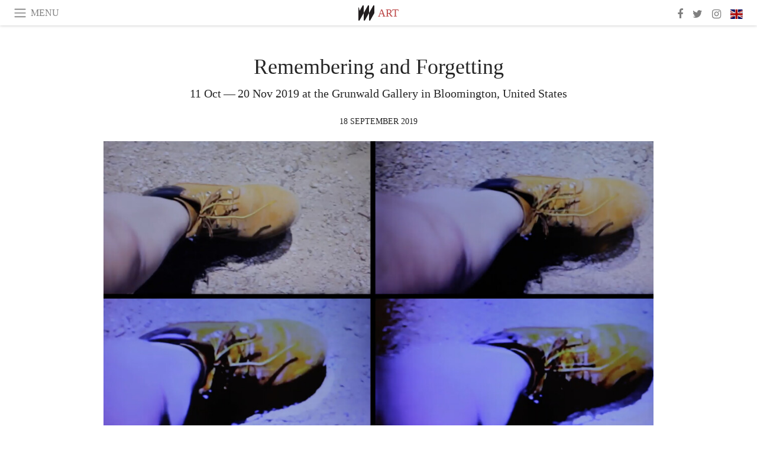

--- FILE ---
content_type: text/html; charset=utf-8
request_url: https://www.meer.com/en/57576-remembering-and-forgetting
body_size: 56133
content:
<!DOCTYPE html><html data-google-maps-locale="en" lang="en"><head prefix="og: http://ogp.me/ns#"><meta charset="utf-8" /><meta content="IE=Edge" http-equiv="X-UA-Compatible" /><meta content="width=device-width, initial-scale=1.0, user-scalable=yes, shrink-to-fit=no" name="viewport" /><meta content="yes" name="apple-mobile-web-app-capable" /><meta content="yes" name="mobile-web-app-capable" /><meta content="black-translucent" name="apple-mobile-web-app-status-bar-style" /><meta content="telephone=no" name="format-detection" /><title>Remembering and Forgetting | Meer</title><!-- https://realfavicongenerator.net/ -->
<link rel="apple-touch-icon" sizes="180x180" href="/apple-touch-icon.png">
<link rel="icon" type="image/png" sizes="32x32" href="/favicon-32x32.png">
<link rel="icon" type="image/png" sizes="16x16" href="/favicon-16x16.png">
<link rel="manifest" href="/site.webmanifest">
<link rel="mask-icon" href="/safari-pinned-tab.svg" color="#5bbad5">
<meta name="apple-mobile-web-app-title" content="Meer.com">
<meta name="application-name" content="Meer.com">
<meta name="msapplication-TileColor" content="#603cba">
<meta name="theme-color" content="#ffffff">
<meta name="csrf-param" content="authenticity_token" />
<meta name="csrf-token" content="iOgyLWSpyTqqRxxRqHLULs6VU84LWnPbyrIlLET4koCvRLRGc1oR68hx6KOBY1548DdzWSNjMw6Tfiu8W3BpFg==" /><link rel="stylesheet" media="all" href="/assets/application-06238d188a1f2a696d1f41cdeb0c30def9ab07ab54eac219ebeb35a0690bc447.css" /><script src="/assets/application-ece62d362d312c4b7712cbacd321028c359efa0855c9f2238479fdf8d2a24ee2.js"></script><!-- Global site tag (gtag.js) - Google Analytics -->
<script async src="https://www.googletagmanager.com/gtag/js?id=G-JFMX46PLYP"></script>
<script>
  window.dataLayer = window.dataLayer || [];
  function gtag(){dataLayer.push(arguments);}
  gtag('js', new Date());

  gtag('config', 'G-JFMX46PLYP');
</script>
<link href="https://plus.google.com/+Wsimag" rel="publisher" /><meta content="11 Oct — 20 Nov 2019 at the Grunwald Gallery in Bloomington, United States" name="description" /><link href="https://www.meer.com/en/57576-remembering-and-forgetting" rel="canonical" /><meta content="summary_large_image" name="twitter:card" /><meta content="Remembering and Forgetting" name="twitter:title" /><meta content="11 Oct — 20 Nov 2019 at the Grunwald Gallery in Bloomington, United States" name="twitter:description" /><meta content="@meerdotcom" name="twitter:site" /><meta content="https://media.meer.com/attachments/a1f332f038a82506c7a6d5c9c3ddcdcba93b682d/store/fill/860/645/0d0c84d7ec9e36e5c3c1984af0608679b09be842b66966495b6c9a2e0f8c/Tayla-Blewitt-Gray-Recollect-2018-Video-and-audio.jpg" name="twitter:image:src" /><meta content="https://media.meer.com/attachments/a1f332f038a82506c7a6d5c9c3ddcdcba93b682d/store/fill/860/645/0d0c84d7ec9e36e5c3c1984af0608679b09be842b66966495b6c9a2e0f8c/Tayla-Blewitt-Gray-Recollect-2018-Video-and-audio.jpg" property="og:image" /><meta content="860" property="og:image:width" /><meta content="645" property="og:image:height" /><meta content="article" property="og:type" /><meta content="Remembering and Forgetting" property="og:title" /><meta content="Meer" property="og:site_name" /><meta content="https://www.meer.com/en/57576-remembering-and-forgetting" property="og:url" /><meta content="11 Oct — 20 Nov 2019 at the Grunwald Gallery in Bloomington, United States" property="og:description" /><meta content="en_US" property="og:locale" /><meta content="2019-09-18T08:18:47Z" property="article:published_time" /><meta content="Art" property="article:section" /><meta content="281980885296599" property="fb:app_id" /><meta content="https://www.facebook.com/meerdotcom" property="article:publisher" /><script type='text/javascript' src='//platform-api.sharethis.com/js/sharethis.js#property=5a91ca65d57467001383d06c&product=sop' async='async'></script>
</head><body class="with-fullscreen-navbar"><div class="fullscreen-navbar-container fixed-top undecorated-links"><nav class="navbar navbar-light navbar-expand fullscreen-navbar-line click-navbar-to-open-fullscreen-area"><button class="click-to-open-fullscreen-area" style="border: 0px; background: #fff; cursor: pointer;" type="button"><span class="navbar-toggler-icon"></span></button><div class="navbar-text click-to-open-fullscreen-area text-uppercase" style="padding-top: 0.1rem; padding-bottom: 0rem; cursor: pointer;">Menu</div><div class="navbar-nav fullscreen-navbar-nav-centered"><div class="nav-item navbar-w-logo"><a href="https://www.meer.com/en"><img alt="Meer" style="height: 26px" src="/assets/meer_black1_final-ea60fd7c832c8103dac082510cc5ee738a8885138309480f46d74fcbadb94a52.svg" /></a></div><div class="d-none d-sm-block"><div class="nav-item navbar-category-link text-uppercase"><a href="https://www.meer.com/en/art">Art</a></div></div></div><ul class="navbar-nav ml-auto d-none d-sm-flex fullscreen-navbar-nav-right"><li class="nav-item"><a class="nav-link" href="https://www.facebook.com/meerdotcom"><i class="fa fa-facebook"></i></a></li><li class="nav-item"><a class="nav-link" href="https://twitter.com/meerdotcom"><i class="fa fa-twitter"></i></a></li><li class="nav-item"><a class="nav-link" href="https://www.instagram.com/meerdtcom"><i class="fa fa-instagram"></i></a></li><li class="nav-item"><a class="nav-link nav-language-flag click-to-open-fullscreen-area"><img alt="en" src="/assets/country-4x3/uk-ec548df897f28a824dfa03747339e070a59bbd95b8378ef1ebc3981df0a4f163.svg" /></a></li></ul></nav><div class="fullscreen-navbar-fullscreen-area click-navbar-to-open-fullscreen-area"><div class="container"><div class="row"><div class="col-0 col-md-2 col-lg-2 col-xl-3 click-to-open-fullscreen-area"></div><div class="col-12 col-md-8 col-lg-8 col-xl-6"><div class="row"><div class="col-0 col-sm-1 col-lg-2"></div><div class="col-12 col-sm-10 col-lg-8"><div class="text-center logotype-margin"><a href="https://www.meer.com/en"><img alt="Meer" style="width: 50%; margin-top: 34px; margin-bottom: 8px;" src="/assets/meer-logo-black-8cbdebd9c15e3fde3119dc305c3dc03e9bb75070978eb25dafe19e917cc962ad.svg" /></a></div></div></div><div class="row"><div class="col-0 col-sm-2 col-lg-3"></div><div class="col-12 col-sm-8 col-lg-6"><form action="https://www.meer.com/en/search" accept-charset="UTF-8" method="get"><input name="utf8" type="hidden" value="&#x2713;" /><div class="input-group"><input class="form-control" placeholder="Search" aria-label="Search" type="text" name="query" id="query" /><span class="input-group-btn"><button aria-label="Search" class="btn btn-secondary search-submit-button" style="border-color: #868e96 !important" type="button"><i aria-hidden="true" class="fa fa-search"></i></button></span></div></form></div></div><div class="row text-center headerless-line justify-content-center"><div class="col-auto col-sm px-2-col mb-1"><a href="https://www.meer.com/en">Magazine</a></div><div class="col-auto col-sm px-2-col mb-1"><a href="/en/calendar">Calendar</a></div><div class="col-auto col-sm px-2-col mb-1"><a href="/en/authors">Authors</a></div></div><h4 class="text-center mb-2">Categories</h4><div class="row text-center mb-4 justify-content-center"><div class="col-auto col-sm-6 col-lg-4 px-2-col mb-1"><div><a href="https://www.meer.com/en/architecture-and-design">Architecture &amp; Design</a></div></div><div class="col-auto col-sm-6 col-lg-4 px-2-col mb-1"><div class="current"><a href="https://www.meer.com/en/art">Art</a></div></div><div class="col-auto col-sm-6 col-lg-4 px-2-col mb-1"><div><a href="https://www.meer.com/en/culture">Culture</a></div></div><div class="col-auto col-sm-6 col-lg-4 px-2-col mb-1"><div><a href="https://www.meer.com/en/economy-and-politics">Economy &amp; Politics</a></div></div><div class="col-auto col-sm-6 col-lg-4 px-2-col mb-1"><div><a href="https://www.meer.com/en/entertainment">Entertainment</a></div></div><div class="col-auto col-sm-6 col-lg-4 px-2-col mb-1"><div><a href="https://www.meer.com/en/fashion">Fashion</a></div></div><div class="col-auto col-sm-6 col-lg-4 px-2-col mb-1"><div><a href="https://www.meer.com/en/feature">Feature</a></div></div><div class="col-auto col-sm-6 col-lg-4 px-2-col mb-1"><div><a href="https://www.meer.com/en/food-and-wine">Food &amp; Wine</a></div></div><div class="col-auto col-sm-6 col-lg-4 px-2-col mb-1"><div><a href="https://www.meer.com/en/science-and-technology">Science &amp; Technology</a></div></div><div class="col-auto col-sm-6 col-lg-4 px-2-col mb-1"><div><a href="https://www.meer.com/en/sport">Sport</a></div></div><div class="col-auto col-sm-6 col-lg-4 px-2-col mb-1"><div><a href="https://www.meer.com/en/travel">Travel</a></div></div><div class="col-auto col-sm-6 col-lg-4 px-2-col mb-1"><div><a href="https://www.meer.com/en/wellness">Wellness</a></div></div></div><h4 class="text-center mb-2">Profiles</h4><div class="row text-center mb-4 justify-content-center"><div class="col-auto col-sm-6 col-lg-4 px-2-col mb-1"><div><a href="/en/entities?type=5">Artists</a></div></div><div class="col-auto col-sm-6 col-lg-4 px-2-col mb-1"><div><a href="/en/entities?type=14">Associations</a></div></div><div class="col-auto col-sm-6 col-lg-4 px-2-col mb-1"><div><a href="/en/entities?type=10">Curators</a></div></div><div class="col-auto col-sm-6 col-lg-4 px-2-col mb-1"><div><a href="/en/entities?type=19">Fairs</a></div></div><div class="col-auto col-sm-6 col-lg-4 px-2-col mb-1"><div><a href="/en/entities?type=20">Festivals</a></div></div><div class="col-auto col-sm-6 col-lg-4 px-2-col mb-1"><div><a href="/en/entities?type=12">Foundations</a></div></div><div class="col-auto col-sm-6 col-lg-4 px-2-col mb-1"><div><a href="/en/entities?type=16">Galleries</a></div></div><div class="col-auto col-sm-6 col-lg-4 px-2-col mb-1"><div><a href="/en/entities?type=18">Libraries</a></div></div><div class="col-auto col-sm-6 col-lg-4 px-2-col mb-1"><div><a href="/en/entities?type=15">Museums</a></div></div><div class="col-auto col-sm-6 col-lg-4 px-2-col mb-1"><div><a href="/en/entities?type=22">Places</a></div></div><div class="col-auto col-sm-6 col-lg-4 px-2-col mb-1"><div><a href="/en/entities?type=13">Publishers</a></div></div><div class="col-auto col-sm-6 col-lg-4 px-2-col mb-1"><div><a href="/en/entities?type=17">Theatres</a></div></div></div></div><div class="col-0 col-md-2 col-lg-2 col-xl-3 click-to-open-fullscreen-area"></div></div><div class="row"><div class="col-0 col-sm-1 col-md-2 col-lg-3 col-xl-4 click-to-open-fullscreen-area"></div><div class="col-12 col-sm-10 col-md-8 col-lg-6 col-xl-4"><h4 class="text-center mb-2">Editions</h4><div class="row text-center edition-selector mb-4 justify-content-center"><div class="col-auto col-sm-4 mb-1 px-2-col"><div class="current"><span title="English"><a href="https://www.meer.com/en" lang="en"><img alt="en" src="/assets/country-4x3/uk-ec548df897f28a824dfa03747339e070a59bbd95b8378ef1ebc3981df0a4f163.svg" />English</a></span></div></div><div class="col-auto col-sm-4 mb-1 px-2-col"><div><span title="Spanish"><a href="https://www.meer.com/es" lang="es"><img alt="es" src="/assets/country-4x3/es-4c2d01e3cfe896cbcaa0edaf59cb79eacf48f7bd1b463c2ba667cff864479a60.svg" />Español</a></span></div></div><div class="col-auto col-sm-4 mb-1 px-2-col"><div><span title="French"><a href="https://www.meer.com/fr" lang="fr"><img alt="fr" src="/assets/country-4x3/fr-9dc10f74431a42978154d1f4e5709d5713eb3010e3dab1b4355def41f5cb2f40.svg" />Français</a></span></div></div><div class="col-auto col-sm-4 mb-1 px-2-col"><div><span title="German"><a href="https://www.meer.com/de" lang="de"><img alt="de" src="/assets/country-4x3/de-67c3d441eacc4745030486758654a626569b503d90fd248e9c33417f2e781d65.svg" />Deutsch</a></span></div></div><div class="col-auto col-sm-4 mb-1 px-2-col"><div><span title="Italian"><a href="https://www.meer.com/it" lang="it"><img alt="it" src="/assets/country-4x3/it-cfb16d45345e5d9ecd5443c0260d72110496de0049e3d78817c2329835a2d730.svg" />Italiano</a></span></div></div><div class="col-auto col-sm-4 mb-1 px-2-col"><div><span title="Portuguese"><a href="https://www.meer.com/pt" lang="pt"><img alt="pt" src="/assets/country-4x3/pt-d8f246ae139c60bade9fbe1047ce9c5e668be01c3b6d445fc87fbd0a328d2760.svg" />Português</a></span></div></div></div></div><div class="col-0 col-sm-1 col-md-2 col-lg-3 col-xl-4 click-to-open-fullscreen-area"></div></div></div></div></div><div class="container"><div class="row mb-2"><div class="col-12"><div class="article-title-area"><h1 class="title">Remembering and Forgetting</h1><h2 class="lead">11 Oct — 20 Nov 2019 at the Grunwald Gallery in Bloomington, United States</h2></div><div class="article-header-author"><div class="published_at text-uppercase">18 September 2019 </div></div></div></div><div class="row article-cover-image"><div class="col-12 mb-2"><a><div class="image-new-container"><div class="image" style="padding-bottom:56.25%"><img sizes="(min-width:1800px) 1722px, (min-width:1550px) 1470px, (min-width:1300px) 1230px, (min-width:992px) 930px, (min-width:768px) 690px, (min-width:576px) 510px, 545px" srcset="//media.meer.com/attachments/bb17e52f90d9eb66c3acafefa886984f7d2c74ca/store/fill/3444/1937/0d0c84d7ec9e36e5c3c1984af0608679b09be842b66966495b6c9a2e0f8c/Tayla-Blewitt-Gray-Recollect-2018-Video-and-audio.jpg 3444w,//media.meer.com/attachments/8c43d8fc303ed4a2e3252f73de8682c78e902e6c/store/fill/2460/1384/0d0c84d7ec9e36e5c3c1984af0608679b09be842b66966495b6c9a2e0f8c/Tayla-Blewitt-Gray-Recollect-2018-Video-and-audio.jpg 2460w,//media.meer.com/attachments/796df3fa4d21f7c51da0e480baaef1211c1b3edb/store/fill/1860/1046/0d0c84d7ec9e36e5c3c1984af0608679b09be842b66966495b6c9a2e0f8c/Tayla-Blewitt-Gray-Recollect-2018-Video-and-audio.jpg 1860w,//media.meer.com/attachments/51041b71d8a32b04d98e4eae5b81116392ed1c97/store/fill/1470/827/0d0c84d7ec9e36e5c3c1984af0608679b09be842b66966495b6c9a2e0f8c/Tayla-Blewitt-Gray-Recollect-2018-Video-and-audio.jpg 1470w,//media.meer.com/attachments/05830e27a63fba10778040ec49b4914cdb69145c/store/fill/1090/613/0d0c84d7ec9e36e5c3c1984af0608679b09be842b66966495b6c9a2e0f8c/Tayla-Blewitt-Gray-Recollect-2018-Video-and-audio.jpg 1090w,//media.meer.com/attachments/7bc75fc4306e9517b05ffcf2a11f0f2631f64cdc/store/fill/690/388/0d0c84d7ec9e36e5c3c1984af0608679b09be842b66966495b6c9a2e0f8c/Tayla-Blewitt-Gray-Recollect-2018-Video-and-audio.jpg 690w,//media.meer.com/attachments/91277769db05d152ac1581f35be856524cf0da51/store/fill/545/307/0d0c84d7ec9e36e5c3c1984af0608679b09be842b66966495b6c9a2e0f8c/Tayla-Blewitt-Gray-Recollect-2018-Video-and-audio.jpg 545w" alt="Tayla Blewitt Gray, Recollect, 2018, Video and audio." src="//media.meer.com/attachments/05830e27a63fba10778040ec49b4914cdb69145c/store/fill/1090/613/0d0c84d7ec9e36e5c3c1984af0608679b09be842b66966495b6c9a2e0f8c/Tayla-Blewitt-Gray-Recollect-2018-Video-and-audio.jpg" /></div></div></a></div><div class="col-12 image_caption">Tayla Blewitt Gray, Recollect, 2018, Video and audio.</div></div><div class="row mb-4 justify-content-center"><div class="col-lg-10 col-xl-8 col-hd-7"><div class="article-body"><p>The Grunwald Gallery at Indiana University is pleased to present Remembering and Forgetting, an exhibition containing works by over fifteen artists from the Bloomington area. The exhibit, organized by the Grunwald Gallery, and sponsored by Themester 2019, an initiative of the IU College of Arts and Sciences, will open on October 11 and continue through November 20, 2019. Noon talks by selected artists will be presented on Friday, October 25 and November 1 at the Grunwald Gallery.</p>

<p>Memory is a rich theme in the history of art and many contemporary artists employ it in their
studio practice. This exhibition explores the diverse methods artists use to engage with the theme of memory, and the visual manifestations of remembering and forgetting as a part of personal and collective experience. Remembering and Forgetting includes artists in the Eskenazi School of Art, Architecture + Design and the Bloomington community and features works in film and video, objects, paintings, photography and other media.</p>

<p>Remembering and Forgetting is part of the College of Arts and Sciences’ semester-long initiative, “Themester 2019: Remembering and Forgetting”. Themester is a program that combines academic courses, public lectures and exhibits, film showings and other events and is intended to engage students and the entire community in a collective learning experience about a timely, even urgent, issue.</p>
</div><div class="article-page-share"><div class="sharethis-inline-share-buttons"></div></div><div class="row serif-font-family textgrey-color"><div class="col-3 d-sm-none"></div><div class="col-6 col-sm-4 col-md-3 col-hp-2 mb-3 px-xs-extra"><a href="/grunwald-gallery/en"><div class="image-new-container round-image-container"><div class="image" style="padding-bottom:100.0%"><img sizes="(min-width:1800px) 262px, (min-width:1550px) 220px, (min-width:1300px) 180px, (min-width:992px) 130px, (min-width:768px) 150px, (min-width:576px) 150px, 258px" srcset="//media.meer.com/attachments/b2b7de69296799b3e4c344f2847fc4b92005608c/store/fill/524/524/c55e356f51302141f42a76ff91a852014147af0d64ec0d22b008084f9b1c/Grunwald-Gallery.jpg 524w,//media.meer.com/attachments/a8283e39c4f16d970041a8c353a74adabfd6b39a/store/fill/360/360/c55e356f51302141f42a76ff91a852014147af0d64ec0d22b008084f9b1c/Grunwald-Gallery.jpg 360w,//media.meer.com/attachments/75020b251b1db8ef5fab865a4b0a5d72f6e04317/store/fill/262/262/c55e356f51302141f42a76ff91a852014147af0d64ec0d22b008084f9b1c/Grunwald-Gallery.jpg 262w,//media.meer.com/attachments/6d5417405dc1025fbf68f0e2d574d3b643be4ff0/store/fill/180/180/c55e356f51302141f42a76ff91a852014147af0d64ec0d22b008084f9b1c/Grunwald-Gallery.jpg 180w,//media.meer.com/attachments/1555d8633d59fdaa54d3fc17f9f7dce86f7bd403/store/fill/130/130/c55e356f51302141f42a76ff91a852014147af0d64ec0d22b008084f9b1c/Grunwald-Gallery.jpg 130w" alt="Grunwald Gallery" src="//media.meer.com/attachments/6d5417405dc1025fbf68f0e2d574d3b643be4ff0/store/fill/180/180/c55e356f51302141f42a76ff91a852014147af0d64ec0d22b008084f9b1c/Grunwald-Gallery.jpg" /></div></div></a></div><div class="col-3 d-sm-none"></div><div class="text-center text-sm-left col-sm-8 col-md-9 col-hp-10"><div class="font-28 mb-2"><a class="first-highlight-color" href="/grunwald-gallery/en">Grunwald Gallery</a></div><div class="row off-align-items-center"><div class="col-12 col-hp"><div class="font-15 tall-line-height mb-2">The Grunwald Gallery of Art presents contemporary works by both professional and student artists in a special exhibition format. Exhibits incorporate art from a variety of contemporary genres and approaches, and can be experimental or traditional.</div><div class="mb-2"><a class="btn btn-outline-first-highlight-color btn-slightly-sm" href="/grunwald-gallery/en" role="button">Gallery profile</a></div></div><div class="col-12 col-hp-auto text-center py-2 py-hp-0"><div class="row flex-hp-column justify-content-center"><div class="col-auto mb-3"><div class="font-15">Location</div><div class="font-22">Bloomington, United States</div></div></div></div></div></div></div></div></div><div class="mb-5" id="gallery"><div class="row no-gutters mb-3"><div class="col-lg-12 order-lg-3 col-xl-4 order-xl-1"><a><div class="image-new-container"><div class="image" style="padding-bottom:75.0%"><img sizes="(min-width:1800px) 574px, (min-width:1550px) 490px, (min-width:1300px) 410px, (min-width:992px) 930px, (min-width:768px) 690px, (min-width:576px) 510px, 545px" srcset="//media.meer.com/attachments/2d0effb1aecf3749294a31eedc3993dbde1593a7/store/fill/1860/1395/bbb92066196fe33510ac78ba660ebdccd8fc4eae03cadea00460856b6414/Joel-Fuller-Never-Forget-2019-Video-and-audio.jpg 1860w,//media.meer.com/attachments/e9f6df1ce9f72c6fd64b0e189464af54f20f3eb6/store/fill/1380/1035/bbb92066196fe33510ac78ba660ebdccd8fc4eae03cadea00460856b6414/Joel-Fuller-Never-Forget-2019-Video-and-audio.jpg 1380w,//media.meer.com/attachments/836a6becff7aa5438cae1f634761dc3e64f2507d/store/fill/1090/818/bbb92066196fe33510ac78ba660ebdccd8fc4eae03cadea00460856b6414/Joel-Fuller-Never-Forget-2019-Video-and-audio.jpg 1090w,//media.meer.com/attachments/81fd6323b03f78f9efe9d72a660986e1637b25aa/store/fill/820/615/bbb92066196fe33510ac78ba660ebdccd8fc4eae03cadea00460856b6414/Joel-Fuller-Never-Forget-2019-Video-and-audio.jpg 820w,//media.meer.com/attachments/5bb68e32622827558ccab4818a8a9816c2bcc802/store/fill/574/431/bbb92066196fe33510ac78ba660ebdccd8fc4eae03cadea00460856b6414/Joel-Fuller-Never-Forget-2019-Video-and-audio.jpg 574w,//media.meer.com/attachments/14b600185d465334c3012ae06b509cac0cb81c4b/store/fill/410/308/bbb92066196fe33510ac78ba660ebdccd8fc4eae03cadea00460856b6414/Joel-Fuller-Never-Forget-2019-Video-and-audio.jpg 410w" alt="Joel Fuller, Never Forget, 2019, Video and audio." src="//media.meer.com/attachments/14b600185d465334c3012ae06b509cac0cb81c4b/store/fill/410/308/bbb92066196fe33510ac78ba660ebdccd8fc4eae03cadea00460856b6414/Joel-Fuller-Never-Forget-2019-Video-and-audio.jpg" /></div></div></a></div><div class="col-lg-6 order-lg-1 col-xl-4 order-xl-2"><a><div class="image-new-container"><div class="image" style="padding-bottom:75.0%"><img sizes="(min-width:1800px) 574px, (min-width:1550px) 490px, (min-width:1300px) 410px, (min-width:992px) 465px, (min-width:768px) 690px, (min-width:576px) 510px, 545px" srcset="//media.meer.com/attachments/65d85ddc6a8d020f53d2b3ee8c179ea6ede5e94c/store/fill/1380/1035/877852b1683b77e59ad5ba6a32de1fc64bfbcc28f76fb6f926e446c37a3f/Sean-Starowitz-Monument-to-Fallen-Monument-2019-Archival-print.jpg 1380w,//media.meer.com/attachments/d45c3455a8e91356552baf4506a8cda3d8931529/store/fill/1090/818/877852b1683b77e59ad5ba6a32de1fc64bfbcc28f76fb6f926e446c37a3f/Sean-Starowitz-Monument-to-Fallen-Monument-2019-Archival-print.jpg 1090w,//media.meer.com/attachments/bacf23b227c91ab50fb629b21a31b2f48304fee4/store/fill/820/615/877852b1683b77e59ad5ba6a32de1fc64bfbcc28f76fb6f926e446c37a3f/Sean-Starowitz-Monument-to-Fallen-Monument-2019-Archival-print.jpg 820w,//media.meer.com/attachments/fad1a69d78dff58a43b1d5bcd43c54efee47079f/store/fill/574/431/877852b1683b77e59ad5ba6a32de1fc64bfbcc28f76fb6f926e446c37a3f/Sean-Starowitz-Monument-to-Fallen-Monument-2019-Archival-print.jpg 574w,//media.meer.com/attachments/d50d88667f6e736447d14ba9c1c6ab9336e09c8b/store/fill/410/308/877852b1683b77e59ad5ba6a32de1fc64bfbcc28f76fb6f926e446c37a3f/Sean-Starowitz-Monument-to-Fallen-Monument-2019-Archival-print.jpg 410w" alt="Sean Starowitz, Monument to Fallen Monument, 2019, Archival print." src="//media.meer.com/attachments/d50d88667f6e736447d14ba9c1c6ab9336e09c8b/store/fill/410/308/877852b1683b77e59ad5ba6a32de1fc64bfbcc28f76fb6f926e446c37a3f/Sean-Starowitz-Monument-to-Fallen-Monument-2019-Archival-print.jpg" /></div></div></a></div><div class="col-lg-6 order-lg-2 col-xl-4 order-xl-3"><a><div class="image-new-container"><div class="image" style="padding-bottom:75.0%"><img sizes="(min-width:1800px) 574px, (min-width:1550px) 490px, (min-width:1300px) 410px, (min-width:992px) 465px, (min-width:768px) 690px, (min-width:576px) 510px, 545px" srcset="//media.meer.com/attachments/7515483bd7e524464504d329b97d14f554de0dd2/store/fill/1380/1035/0ed35cd2ae352092a0a310c4cd9e97fdae0e135071f743a38d8ec2b574cc/Morgan-Stephenson-Matrimony-2019-Digital-photographic-print.jpg 1380w,//media.meer.com/attachments/dda1c4c229d9dd99c909e4da73a9285853a9c5c9/store/fill/1090/818/0ed35cd2ae352092a0a310c4cd9e97fdae0e135071f743a38d8ec2b574cc/Morgan-Stephenson-Matrimony-2019-Digital-photographic-print.jpg 1090w,//media.meer.com/attachments/89b62c0d7927df916e1b7bd09d13eba1d8024347/store/fill/820/615/0ed35cd2ae352092a0a310c4cd9e97fdae0e135071f743a38d8ec2b574cc/Morgan-Stephenson-Matrimony-2019-Digital-photographic-print.jpg 820w,//media.meer.com/attachments/c070f915c6a4d57df7f48c0e6da2e51132d00f5a/store/fill/574/431/0ed35cd2ae352092a0a310c4cd9e97fdae0e135071f743a38d8ec2b574cc/Morgan-Stephenson-Matrimony-2019-Digital-photographic-print.jpg 574w,//media.meer.com/attachments/85df96a29343dcb56465fd044653ca151673250c/store/fill/410/308/0ed35cd2ae352092a0a310c4cd9e97fdae0e135071f743a38d8ec2b574cc/Morgan-Stephenson-Matrimony-2019-Digital-photographic-print.jpg 410w" alt="Morgan Stephenson, Matrimony, 2019, Digital photographic print." src="//media.meer.com/attachments/85df96a29343dcb56465fd044653ca151673250c/store/fill/410/308/0ed35cd2ae352092a0a310c4cd9e97fdae0e135071f743a38d8ec2b574cc/Morgan-Stephenson-Matrimony-2019-Digital-photographic-print.jpg" /></div></div></a></div></div><div class="textgrey-color serif-font-family font-15"><div class="d-block d-lg-none d-xl-block"><ol><li class="mb-2">Joel Fuller, Never Forget, 2019, Video and audio.</li><li class="mb-2">Sean Starowitz, Monument to Fallen Monument, 2019, Archival print.</li><li class="mb-2">Morgan Stephenson, Matrimony, 2019, Digital photographic print.</li></ol></div><div class="d-none d-lg-block d-xl-none"><ol><li class="mb-2">Sean Starowitz, Monument to Fallen Monument, 2019, Archival print.</li><li class="mb-2">Morgan Stephenson, Matrimony, 2019, Digital photographic print.</li><li class="mb-2">Joel Fuller, Never Forget, 2019, Video and audio.</li></ol></div></div></div><div class="related-articles mb-2"><h3 class="text-uppercase"><a class="first-highlight-color" href="/grunwald-gallery/en">More from Grunwald Gallery</a></h3><div class="row"><div class="col-12 col-sm-6 col-lg-3 mb-2"><a href="/en/77658-eve-mansdorf-and-tim-kennedy-shared-spaces"><div class="image-new-container"><div class="image" style="padding-bottom:100.0%"><img sizes="(min-width:1800px) 408px, (min-width:1550px) 345px, (min-width:1300px) 285px, (min-width:992px) 210px, (min-width:768px) 330px, (min-width:576px) 240px, 545px" srcset="//media.meer.com/attachments/be307113631f3c34682ce1cd061d06062e3d8226/store/fill/1090/1090/6649f254c48f49da28d621aeb54311e7667da844e1fdb513d96add47a97e/Tim-Kennedy-Fishing-Couple-2022-Oil-on-linen-96-x-76-Courtesy-of-Grunwald-Gallery-Photo-Credit.jpg 1090w,//media.meer.com/attachments/58ac3e6a61b5afbd07e0b8e0ff8e20eca9807883/store/fill/816/816/6649f254c48f49da28d621aeb54311e7667da844e1fdb513d96add47a97e/Tim-Kennedy-Fishing-Couple-2022-Oil-on-linen-96-x-76-Courtesy-of-Grunwald-Gallery-Photo-Credit.jpg 816w,//media.meer.com/attachments/12b6e1140f7002281d9831f46745bd2ce28ff5cc/store/fill/570/570/6649f254c48f49da28d621aeb54311e7667da844e1fdb513d96add47a97e/Tim-Kennedy-Fishing-Couple-2022-Oil-on-linen-96-x-76-Courtesy-of-Grunwald-Gallery-Photo-Credit.jpg 570w,//media.meer.com/attachments/4f22e8a48a8e8347a51dfdae8c81a9020bb95bd4/store/fill/420/420/6649f254c48f49da28d621aeb54311e7667da844e1fdb513d96add47a97e/Tim-Kennedy-Fishing-Couple-2022-Oil-on-linen-96-x-76-Courtesy-of-Grunwald-Gallery-Photo-Credit.jpg 420w,//media.meer.com/attachments/98f0e5f1e9118acb068604e188c1720b00ce0778/store/fill/330/330/6649f254c48f49da28d621aeb54311e7667da844e1fdb513d96add47a97e/Tim-Kennedy-Fishing-Couple-2022-Oil-on-linen-96-x-76-Courtesy-of-Grunwald-Gallery-Photo-Credit.jpg 330w,//media.meer.com/attachments/1caa5ad758792df65e9836b6cb11a06dc1388ae4/store/fill/240/240/6649f254c48f49da28d621aeb54311e7667da844e1fdb513d96add47a97e/Tim-Kennedy-Fishing-Couple-2022-Oil-on-linen-96-x-76-Courtesy-of-Grunwald-Gallery-Photo-Credit.jpg 240w" alt="Tim Kennedy, Fishing Couple, 2022. Oil on linen, 96” x 76”. Courtesy of Grunwald Gallery. Photo Credit: Kevin Mooney" src="//media.meer.com/attachments/98f0e5f1e9118acb068604e188c1720b00ce0778/store/fill/330/330/6649f254c48f49da28d621aeb54311e7667da844e1fdb513d96add47a97e/Tim-Kennedy-Fishing-Couple-2022-Oil-on-linen-96-x-76-Courtesy-of-Grunwald-Gallery-Photo-Credit.jpg" /></div></div></a><div class="text-center serif-font-family mb-3 mt-2"><a class="title-color" href="/en/77658-eve-mansdorf-and-tim-kennedy-shared-spaces"><div class="font-22 font-sm-18 font-md-20 font-lg-18 font-xl-20">Eve Mansdorf &amp; Tim Kennedy. Shared spaces</div><div class="font-16 font-sm-14 font-md-15 font-lg-14 font-xl-15">12 Jan — 2 Mar 2024</div></a></div></div><div class="col-12 col-sm-6 col-lg-3 mb-2"><a href="/en/58702-new-plus-next"><div class="image-new-container"><div class="image" style="padding-bottom:100.0%"><img sizes="(min-width:1800px) 408px, (min-width:1550px) 345px, (min-width:1300px) 285px, (min-width:992px) 210px, (min-width:768px) 330px, (min-width:576px) 240px, 545px" srcset="//media.meer.com/attachments/317233d72d176f7bab681b36042fddb0d4b55df2/store/fill/1090/1090/f7c90b9ce673bebeb4e6a7fce8b219abe2b6f8fe6a65f0b1ecb5e7811e5c/Melanie-Cooper-Pennington-Temporary-Supports-2017-Faux-fur-foam-wood.jpg 1090w,//media.meer.com/attachments/42069ddfec62064c78111591ec32d2228b7fb106/store/fill/816/816/f7c90b9ce673bebeb4e6a7fce8b219abe2b6f8fe6a65f0b1ecb5e7811e5c/Melanie-Cooper-Pennington-Temporary-Supports-2017-Faux-fur-foam-wood.jpg 816w,//media.meer.com/attachments/77904d52ae2793241f53d4f427891fecc46cf16a/store/fill/570/570/f7c90b9ce673bebeb4e6a7fce8b219abe2b6f8fe6a65f0b1ecb5e7811e5c/Melanie-Cooper-Pennington-Temporary-Supports-2017-Faux-fur-foam-wood.jpg 570w,//media.meer.com/attachments/dac06d2fa98711516e15be15ec8a802956a0f244/store/fill/420/420/f7c90b9ce673bebeb4e6a7fce8b219abe2b6f8fe6a65f0b1ecb5e7811e5c/Melanie-Cooper-Pennington-Temporary-Supports-2017-Faux-fur-foam-wood.jpg 420w,//media.meer.com/attachments/f4fe8f2b247012d6528ccf5a585b8bb17a13075a/store/fill/330/330/f7c90b9ce673bebeb4e6a7fce8b219abe2b6f8fe6a65f0b1ecb5e7811e5c/Melanie-Cooper-Pennington-Temporary-Supports-2017-Faux-fur-foam-wood.jpg 330w,//media.meer.com/attachments/d230e532ba21d286773dfb841bd8fdde2b9be265/store/fill/240/240/f7c90b9ce673bebeb4e6a7fce8b219abe2b6f8fe6a65f0b1ecb5e7811e5c/Melanie-Cooper-Pennington-Temporary-Supports-2017-Faux-fur-foam-wood.jpg 240w" alt="Melanie Cooper Pennington, Temporary Supports, 2017, Faux fur, foam, wood." src="//media.meer.com/attachments/f4fe8f2b247012d6528ccf5a585b8bb17a13075a/store/fill/330/330/f7c90b9ce673bebeb4e6a7fce8b219abe2b6f8fe6a65f0b1ecb5e7811e5c/Melanie-Cooper-Pennington-Temporary-Supports-2017-Faux-fur-foam-wood.jpg" /></div></div></a><div class="text-center serif-font-family mb-3 mt-2"><a class="title-color" href="/en/58702-new-plus-next"><div class="font-22 font-sm-18 font-md-20 font-lg-18 font-xl-20">New + Next</div><div class="font-16 font-sm-14 font-md-15 font-lg-14 font-xl-15">17 Jan — 5 Mar 2020</div></a></div></div><div class="col-12 col-sm-6 col-lg-3 mb-2"><a href="/en/55331-every-breath-we-drew"><div class="image-new-container"><div class="image" style="padding-bottom:100.0%"><img sizes="(min-width:1800px) 408px, (min-width:1550px) 345px, (min-width:1300px) 285px, (min-width:992px) 210px, (min-width:768px) 330px, (min-width:576px) 240px, 545px" srcset="//media.meer.com/attachments/1fdb213f930afbfd60a22acd67d37acf2854b0bd/store/fill/1090/1090/aa11fa218255dc817e2711091788fe7638aaca41abdc3131880e1f0c53e0/Jess-Dugan-Alix-dock-2017-Archival-pigment-print.jpg 1090w,//media.meer.com/attachments/06f2936d626fece38480ca546b28a8c289b836f4/store/fill/816/816/aa11fa218255dc817e2711091788fe7638aaca41abdc3131880e1f0c53e0/Jess-Dugan-Alix-dock-2017-Archival-pigment-print.jpg 816w,//media.meer.com/attachments/2434af33b40d9ad4e86113b10a9de90e6b13c155/store/fill/570/570/aa11fa218255dc817e2711091788fe7638aaca41abdc3131880e1f0c53e0/Jess-Dugan-Alix-dock-2017-Archival-pigment-print.jpg 570w,//media.meer.com/attachments/81ab408d00ca61809ab74535abff44eb1282c8c0/store/fill/420/420/aa11fa218255dc817e2711091788fe7638aaca41abdc3131880e1f0c53e0/Jess-Dugan-Alix-dock-2017-Archival-pigment-print.jpg 420w,//media.meer.com/attachments/024b14ad9c3f013569b6c9e0a505a27d5b2c751a/store/fill/330/330/aa11fa218255dc817e2711091788fe7638aaca41abdc3131880e1f0c53e0/Jess-Dugan-Alix-dock-2017-Archival-pigment-print.jpg 330w,//media.meer.com/attachments/61c88c58d4ca3500c5e13429618a2dc168f015e8/store/fill/240/240/aa11fa218255dc817e2711091788fe7638aaca41abdc3131880e1f0c53e0/Jess-Dugan-Alix-dock-2017-Archival-pigment-print.jpg 240w" alt="Jess Dugan, Alix (dock), 2017, Archival pigment print." src="//media.meer.com/attachments/024b14ad9c3f013569b6c9e0a505a27d5b2c751a/store/fill/330/330/aa11fa218255dc817e2711091788fe7638aaca41abdc3131880e1f0c53e0/Jess-Dugan-Alix-dock-2017-Archival-pigment-print.jpg" /></div></div></a><div class="text-center serif-font-family mb-3 mt-2"><a class="title-color" href="/en/55331-every-breath-we-drew"><div class="font-22 font-sm-18 font-md-20 font-lg-18 font-xl-20">Every Breath We Drew</div><div class="font-16 font-sm-14 font-md-15 font-lg-14 font-xl-15">6 Aug — 4 Oct 2019</div></a></div></div><div class="col-12 col-sm-6 col-lg-3 mb-2"><a href="/en/45846-balancing-act-christyl-boger"><div class="image-new-container"><div class="image" style="padding-bottom:100.0%"><img sizes="(min-width:1800px) 408px, (min-width:1550px) 345px, (min-width:1300px) 285px, (min-width:992px) 210px, (min-width:768px) 330px, (min-width:576px) 240px, 545px" srcset="//media.meer.com/attachments/11f95e74dfbb33770fada07fbd2b31d4ccb2d602/store/fill/1090/1090/a7ea663827fe51b800f03fba0599959b66c12fbb75a5a150fb4a3d9ee422/Christyl-Boger-Day-and-Night-2008-Glazed-white-earthenware-and-gold-luster-Courtesy-of-John.jpg 1090w,//media.meer.com/attachments/74804d97de32f1637ea044e8ffb5a4aeec48e434/store/fill/816/816/a7ea663827fe51b800f03fba0599959b66c12fbb75a5a150fb4a3d9ee422/Christyl-Boger-Day-and-Night-2008-Glazed-white-earthenware-and-gold-luster-Courtesy-of-John.jpg 816w,//media.meer.com/attachments/f3a791400edb6a69f601278397a6aea1f701e3f9/store/fill/570/570/a7ea663827fe51b800f03fba0599959b66c12fbb75a5a150fb4a3d9ee422/Christyl-Boger-Day-and-Night-2008-Glazed-white-earthenware-and-gold-luster-Courtesy-of-John.jpg 570w,//media.meer.com/attachments/e95d29e1b44aacfd7d5dc7eda394a3cdcfa1888a/store/fill/420/420/a7ea663827fe51b800f03fba0599959b66c12fbb75a5a150fb4a3d9ee422/Christyl-Boger-Day-and-Night-2008-Glazed-white-earthenware-and-gold-luster-Courtesy-of-John.jpg 420w,//media.meer.com/attachments/0d77f60f0863f9f27733f815e64601defec4dfc6/store/fill/330/330/a7ea663827fe51b800f03fba0599959b66c12fbb75a5a150fb4a3d9ee422/Christyl-Boger-Day-and-Night-2008-Glazed-white-earthenware-and-gold-luster-Courtesy-of-John.jpg 330w,//media.meer.com/attachments/e4056f0012ebe25b9cec8eaee3feaf5ff0b4b138/store/fill/240/240/a7ea663827fe51b800f03fba0599959b66c12fbb75a5a150fb4a3d9ee422/Christyl-Boger-Day-and-Night-2008-Glazed-white-earthenware-and-gold-luster-Courtesy-of-John.jpg 240w" alt="Christyl Boger, Day and Night, 2008, Glazed white earthenware and gold luster. Courtesy of John Burgoon." src="//media.meer.com/attachments/0d77f60f0863f9f27733f815e64601defec4dfc6/store/fill/330/330/a7ea663827fe51b800f03fba0599959b66c12fbb75a5a150fb4a3d9ee422/Christyl-Boger-Day-and-Night-2008-Glazed-white-earthenware-and-gold-luster-Courtesy-of-John.jpg" /></div></div></a><div class="text-center serif-font-family mb-3 mt-2"><a class="title-color" href="/en/45846-balancing-act-christyl-boger"><div class="font-22 font-sm-18 font-md-20 font-lg-18 font-xl-20">Balancing Act: Christyl Boger</div><div class="font-16 font-sm-14 font-md-15 font-lg-14 font-xl-15">11 Jan — 2 Mar 2019</div></a></div></div></div></div><div class="related-articles mb-2"><h3><a class="first-highlight-color text-uppercase" href="/en/calendar?country_id=241&amp;locality_id=3887880">More in Bloomington, United States</a></h3><div class="row"><div class="col-12 col-sm-6 col-lg-3 mb-2"><a href="/en/49255-islamic-art"><div class="image-new-container"><div class="image" style="padding-bottom:100.0%"><img sizes="(min-width:1800px) 408px, (min-width:1550px) 345px, (min-width:1300px) 285px, (min-width:992px) 210px, (min-width:768px) 330px, (min-width:576px) 240px, 545px" srcset="//media.meer.com/attachments/4bce9340b7be30fa7b3c3c2111ddb5040052870e/store/fill/1090/1090/06d366ecfbfcd53d365cb1a060db30b5e3be28e006ab6c67eb307041b42c/Islamic-Art-Courtesy-of-Eskenazi-Museum-of-Art.jpg 1090w,//media.meer.com/attachments/1d0c4c7e81d19bd1b6dceeedd4f218028e363713/store/fill/816/816/06d366ecfbfcd53d365cb1a060db30b5e3be28e006ab6c67eb307041b42c/Islamic-Art-Courtesy-of-Eskenazi-Museum-of-Art.jpg 816w,//media.meer.com/attachments/e245f10301eec5082d2fcf66690b0c1362ad52fd/store/fill/570/570/06d366ecfbfcd53d365cb1a060db30b5e3be28e006ab6c67eb307041b42c/Islamic-Art-Courtesy-of-Eskenazi-Museum-of-Art.jpg 570w,//media.meer.com/attachments/85ec45f42a29b04b6ebcc675f8fe81f9d8005573/store/fill/420/420/06d366ecfbfcd53d365cb1a060db30b5e3be28e006ab6c67eb307041b42c/Islamic-Art-Courtesy-of-Eskenazi-Museum-of-Art.jpg 420w,//media.meer.com/attachments/b85b7d910b9ae0300a40969635eb24e5d40adbf3/store/fill/330/330/06d366ecfbfcd53d365cb1a060db30b5e3be28e006ab6c67eb307041b42c/Islamic-Art-Courtesy-of-Eskenazi-Museum-of-Art.jpg 330w,//media.meer.com/attachments/aa7742e1c15ffe15eac250f61485829b22062a64/store/fill/240/240/06d366ecfbfcd53d365cb1a060db30b5e3be28e006ab6c67eb307041b42c/Islamic-Art-Courtesy-of-Eskenazi-Museum-of-Art.jpg 240w" alt="Islamic Art. Courtesy of Eskenazi Museum of Art" src="//media.meer.com/attachments/b85b7d910b9ae0300a40969635eb24e5d40adbf3/store/fill/330/330/06d366ecfbfcd53d365cb1a060db30b5e3be28e006ab6c67eb307041b42c/Islamic-Art-Courtesy-of-Eskenazi-Museum-of-Art.jpg" /></div></div></a><div class="text-center serif-font-family mb-3 mt-2"><a class="title-color" href="/en/49255-islamic-art"><div class="font-22 font-sm-18 font-md-20 font-lg-18 font-xl-20">Islamic Art</div><div class="font-16 font-sm-14 font-md-15 font-lg-14 font-xl-15">Permanent event at Eskenazi Museum of Art</div></a></div></div><div class="col-12 col-sm-6 col-lg-3 mb-2"><a href="/en/49260-central-africa"><div class="image-new-container"><div class="image" style="padding-bottom:100.0%"><img sizes="(min-width:1800px) 408px, (min-width:1550px) 345px, (min-width:1300px) 285px, (min-width:992px) 210px, (min-width:768px) 330px, (min-width:576px) 240px, 545px" srcset="//media.meer.com/attachments/8804da05b2caee408b5df8b83b1434ac3a04008c/store/fill/1090/1090/dcfc2932b407108cf5c49c16bd23a23ca08a23783716c57dc6f96565744a/Central-Africa-Courtesy-of-Eskenazi-Museum-of-Art.jpg 1090w,//media.meer.com/attachments/153880fdfd0fddace74d3b46e4c1d70e970a3c03/store/fill/816/816/dcfc2932b407108cf5c49c16bd23a23ca08a23783716c57dc6f96565744a/Central-Africa-Courtesy-of-Eskenazi-Museum-of-Art.jpg 816w,//media.meer.com/attachments/5e28523a6dffefa5227148de024184078b4b16bb/store/fill/570/570/dcfc2932b407108cf5c49c16bd23a23ca08a23783716c57dc6f96565744a/Central-Africa-Courtesy-of-Eskenazi-Museum-of-Art.jpg 570w,//media.meer.com/attachments/b003639fb5127472570aa3e0e08cd3afb031e42c/store/fill/420/420/dcfc2932b407108cf5c49c16bd23a23ca08a23783716c57dc6f96565744a/Central-Africa-Courtesy-of-Eskenazi-Museum-of-Art.jpg 420w,//media.meer.com/attachments/e66abf045bbab6d16fe9b5862344e116b890b678/store/fill/330/330/dcfc2932b407108cf5c49c16bd23a23ca08a23783716c57dc6f96565744a/Central-Africa-Courtesy-of-Eskenazi-Museum-of-Art.jpg 330w,//media.meer.com/attachments/3c01572face08e1f2db7aa5e38afd9303d7a2a83/store/fill/240/240/dcfc2932b407108cf5c49c16bd23a23ca08a23783716c57dc6f96565744a/Central-Africa-Courtesy-of-Eskenazi-Museum-of-Art.jpg 240w" alt="Central Africa. Courtesy of Eskenazi Museum of Art" src="//media.meer.com/attachments/e66abf045bbab6d16fe9b5862344e116b890b678/store/fill/330/330/dcfc2932b407108cf5c49c16bd23a23ca08a23783716c57dc6f96565744a/Central-Africa-Courtesy-of-Eskenazi-Museum-of-Art.jpg" /></div></div></a><div class="text-center serif-font-family mb-3 mt-2"><a class="first-highlight-color font-14 font-sm-12 font-md-13 font-lg-12 font-xl-13 text-uppercase" href="https://www.meer.com/en/culture">Culture</a><a class="title-color" href="/en/49260-central-africa"><div class="font-22 font-sm-18 font-md-20 font-lg-18 font-xl-20">Central Africa</div><div class="font-16 font-sm-14 font-md-15 font-lg-14 font-xl-15">Permanent event at Eskenazi Museum of Art</div></a></div></div><div class="col-12 col-sm-6 col-lg-3 mb-2"><a href="/en/49271-european-nineteenth-century"><div class="image-new-container"><div class="image" style="padding-bottom:100.0%"><img sizes="(min-width:1800px) 408px, (min-width:1550px) 345px, (min-width:1300px) 285px, (min-width:992px) 210px, (min-width:768px) 330px, (min-width:576px) 240px, 545px" srcset="//media.meer.com/attachments/f6b20904020974c5602632863c429dc9007e0f36/store/fill/1090/1090/7c109a253aacc70b2a02856d39ba0117ffa7ae499ee20563839b72437257/Attributed-to-Benjamin-Barker-the-younger-English-1776-1838-Laborers-Harvesting-Bath-Stone-ca.jpg 1090w,//media.meer.com/attachments/4b944f25b9996f1bed31275d5da9a903322c9c5d/store/fill/816/816/7c109a253aacc70b2a02856d39ba0117ffa7ae499ee20563839b72437257/Attributed-to-Benjamin-Barker-the-younger-English-1776-1838-Laborers-Harvesting-Bath-Stone-ca.jpg 816w,//media.meer.com/attachments/0e7a1b521c189f871a53ae2a1ad57ab063cf1808/store/fill/570/570/7c109a253aacc70b2a02856d39ba0117ffa7ae499ee20563839b72437257/Attributed-to-Benjamin-Barker-the-younger-English-1776-1838-Laborers-Harvesting-Bath-Stone-ca.jpg 570w,//media.meer.com/attachments/f02d693137174a94ef5042b5b8944f2340c4818b/store/fill/420/420/7c109a253aacc70b2a02856d39ba0117ffa7ae499ee20563839b72437257/Attributed-to-Benjamin-Barker-the-younger-English-1776-1838-Laborers-Harvesting-Bath-Stone-ca.jpg 420w,//media.meer.com/attachments/f68809d70539b9b7ebf0b31c9e3292f5a5439cd7/store/fill/330/330/7c109a253aacc70b2a02856d39ba0117ffa7ae499ee20563839b72437257/Attributed-to-Benjamin-Barker-the-younger-English-1776-1838-Laborers-Harvesting-Bath-Stone-ca.jpg 330w,//media.meer.com/attachments/6558917adbdbea9245e5449fa7cb2f6d8a585414/store/fill/240/240/7c109a253aacc70b2a02856d39ba0117ffa7ae499ee20563839b72437257/Attributed-to-Benjamin-Barker-the-younger-English-1776-1838-Laborers-Harvesting-Bath-Stone-ca.jpg 240w" alt="Attributed to Benjamin Barker, the younger 
English, 1776‒1838
Laborers Harvesting Bath Stone
ca. 1800
Oil on canvas
42 x 47 1/8 in. (106.7 x 119.7 cm)
Sidney and Lois Eskenazi Museum of Art, Museum purchase with funds from the estate of Herman B Wells via the Joseph Granville and Anna Bernice Wells Memorial Fund" src="//media.meer.com/attachments/f68809d70539b9b7ebf0b31c9e3292f5a5439cd7/store/fill/330/330/7c109a253aacc70b2a02856d39ba0117ffa7ae499ee20563839b72437257/Attributed-to-Benjamin-Barker-the-younger-English-1776-1838-Laborers-Harvesting-Bath-Stone-ca.jpg" /></div></div></a><div class="text-center serif-font-family mb-3 mt-2"><a class="title-color" href="/en/49271-european-nineteenth-century"><div class="font-22 font-sm-18 font-md-20 font-lg-18 font-xl-20">European, Nineteenth Century</div><div class="font-16 font-sm-14 font-md-15 font-lg-14 font-xl-15">Permanent event at Eskenazi Museum of Art</div></a></div></div><div class="col-12 col-sm-6 col-lg-3 mb-2"><a href="/en/49267-renaissance"><div class="image-new-container"><div class="image" style="padding-bottom:100.0%"><img sizes="(min-width:1800px) 408px, (min-width:1550px) 345px, (min-width:1300px) 285px, (min-width:992px) 210px, (min-width:768px) 330px, (min-width:576px) 240px, 545px" srcset="//media.meer.com/attachments/947efafb7a3ce78f754d666678338ce27baf554f/store/fill/1090/1090/1ab57186ef1d1a0aca76fbabd5f06a28ef406795ef7bb387a88757112f83/Renaissance-Courtesy-of-Eskenazi-Museum-of-Art.jpg 1090w,//media.meer.com/attachments/d8389f9434619b4165ba195e1236b90d9a0851fa/store/fill/816/816/1ab57186ef1d1a0aca76fbabd5f06a28ef406795ef7bb387a88757112f83/Renaissance-Courtesy-of-Eskenazi-Museum-of-Art.jpg 816w,//media.meer.com/attachments/485cb00c3fc601fcc74495990eb33f9eaa485a91/store/fill/570/570/1ab57186ef1d1a0aca76fbabd5f06a28ef406795ef7bb387a88757112f83/Renaissance-Courtesy-of-Eskenazi-Museum-of-Art.jpg 570w,//media.meer.com/attachments/c0ad9e7deb5e788db5c6c74d62f7123c6b3f9d6f/store/fill/420/420/1ab57186ef1d1a0aca76fbabd5f06a28ef406795ef7bb387a88757112f83/Renaissance-Courtesy-of-Eskenazi-Museum-of-Art.jpg 420w,//media.meer.com/attachments/b7b188fcf47ec94e53e322cc7908e07ba0b29aaf/store/fill/330/330/1ab57186ef1d1a0aca76fbabd5f06a28ef406795ef7bb387a88757112f83/Renaissance-Courtesy-of-Eskenazi-Museum-of-Art.jpg 330w,//media.meer.com/attachments/70511db70301a953fa8d670e1bde5b4c2e014cca/store/fill/240/240/1ab57186ef1d1a0aca76fbabd5f06a28ef406795ef7bb387a88757112f83/Renaissance-Courtesy-of-Eskenazi-Museum-of-Art.jpg 240w" alt="Renaissance. Courtesy of Eskenazi Museum of Art" src="//media.meer.com/attachments/b7b188fcf47ec94e53e322cc7908e07ba0b29aaf/store/fill/330/330/1ab57186ef1d1a0aca76fbabd5f06a28ef406795ef7bb387a88757112f83/Renaissance-Courtesy-of-Eskenazi-Museum-of-Art.jpg" /></div></div></a><div class="text-center serif-font-family mb-3 mt-2"><a class="title-color" href="/en/49267-renaissance"><div class="font-22 font-sm-18 font-md-20 font-lg-18 font-xl-20">Renaissance</div><div class="font-16 font-sm-14 font-md-15 font-lg-14 font-xl-15">Permanent event at Eskenazi Museum of Art</div></a></div></div></div></div><div class="related-articles mb-2"><h3><a class="first-highlight-color text-uppercase" href="/en/calendar?country_id=241">More in United States</a></h3><div class="row"><div class="col-12 col-sm-6 col-lg-3 mb-2"><a href="/en/101827-noah-daviss-exhibition"><div class="image-new-container"><div class="image" style="padding-bottom:100.0%"><img sizes="(min-width:1800px) 408px, (min-width:1550px) 345px, (min-width:1300px) 285px, (min-width:992px) 210px, (min-width:768px) 330px, (min-width:576px) 240px, 545px" srcset="//media.meer.com/attachments/c347566c5563996c72200ce2b628c3f3d43a2299/store/fill/1090/1090/aadc32f2b8dc572d079c3d453a9f49301493699144c4b2bd2fdaadab2528/Noah-Davis-1975-8-2013-Courtesy-of-the-Philadelphia-Art-Museum.jpg 1090w,//media.meer.com/attachments/b334ea2263750f013c87d800212534014579b0bd/store/fill/816/816/aadc32f2b8dc572d079c3d453a9f49301493699144c4b2bd2fdaadab2528/Noah-Davis-1975-8-2013-Courtesy-of-the-Philadelphia-Art-Museum.jpg 816w,//media.meer.com/attachments/0ba605937a968317c93b92c772a2b8636208099c/store/fill/570/570/aadc32f2b8dc572d079c3d453a9f49301493699144c4b2bd2fdaadab2528/Noah-Davis-1975-8-2013-Courtesy-of-the-Philadelphia-Art-Museum.jpg 570w,//media.meer.com/attachments/d54011f52d47ce69e2ec6e45f646f1fd18cbe990/store/fill/420/420/aadc32f2b8dc572d079c3d453a9f49301493699144c4b2bd2fdaadab2528/Noah-Davis-1975-8-2013-Courtesy-of-the-Philadelphia-Art-Museum.jpg 420w,//media.meer.com/attachments/fe6c9d7a061be238bc10ca0a9b614d16bb29a90a/store/fill/330/330/aadc32f2b8dc572d079c3d453a9f49301493699144c4b2bd2fdaadab2528/Noah-Davis-1975-8-2013-Courtesy-of-the-Philadelphia-Art-Museum.jpg 330w,//media.meer.com/attachments/42dc5033abf000a1be0bed62081bb5e9634f8295/store/fill/240/240/aadc32f2b8dc572d079c3d453a9f49301493699144c4b2bd2fdaadab2528/Noah-Davis-1975-8-2013-Courtesy-of-the-Philadelphia-Art-Museum.jpg 240w" alt="Noah Davis, 1975 (8), 2013. Courtesy of the Philadelphia Art Museum" src="//media.meer.com/attachments/fe6c9d7a061be238bc10ca0a9b614d16bb29a90a/store/fill/330/330/aadc32f2b8dc572d079c3d453a9f49301493699144c4b2bd2fdaadab2528/Noah-Davis-1975-8-2013-Courtesy-of-the-Philadelphia-Art-Museum.jpg" /></div></div></a><div class="text-center serif-font-family mb-3 mt-2"><a class="title-color" href="/en/101827-noah-daviss-exhibition"><div class="font-22 font-sm-18 font-md-20 font-lg-18 font-xl-20">Noah Davis&#39;s exhibition </div><div class="font-16 font-sm-14 font-md-15 font-lg-14 font-xl-15">24 Jan — 26 Apr 2026 at Philadelphia Museum of Art in Philadelphia</div></a></div></div><div class="col-12 col-sm-6 col-lg-3 mb-2"><a href="/en/102968-the-work-is-never-finished-dot-dot-dot"><div class="image-new-container"><div class="image" style="padding-bottom:100.0%"><img sizes="(min-width:1800px) 408px, (min-width:1550px) 345px, (min-width:1300px) 285px, (min-width:992px) 210px, (min-width:768px) 330px, (min-width:576px) 240px, 545px" srcset="//media.meer.com/attachments/b72d52c898cc8eb0d8d4f4a12ca45cd108f425ca/store/fill/1090/1090/6fa2de9702bbab3be5ae3399c2b628c13a1c0c84c58ed81a134c852f332f/Samella-Lewis-Migrants-detail-c-1967-Courtesy-of-Louis-Stern-Fine-Arts.jpg 1090w,//media.meer.com/attachments/bcbbba2873fdd6a9b9b0423270d79de81a86289e/store/fill/816/816/6fa2de9702bbab3be5ae3399c2b628c13a1c0c84c58ed81a134c852f332f/Samella-Lewis-Migrants-detail-c-1967-Courtesy-of-Louis-Stern-Fine-Arts.jpg 816w,//media.meer.com/attachments/515c711ea951dc734988e2484a3617ce0433a0c7/store/fill/570/570/6fa2de9702bbab3be5ae3399c2b628c13a1c0c84c58ed81a134c852f332f/Samella-Lewis-Migrants-detail-c-1967-Courtesy-of-Louis-Stern-Fine-Arts.jpg 570w,//media.meer.com/attachments/a61735ba314c0031ea5227389273ff4aabe114e0/store/fill/420/420/6fa2de9702bbab3be5ae3399c2b628c13a1c0c84c58ed81a134c852f332f/Samella-Lewis-Migrants-detail-c-1967-Courtesy-of-Louis-Stern-Fine-Arts.jpg 420w,//media.meer.com/attachments/bb1c0d90d6496ef06893b58227655d9a5e29c266/store/fill/330/330/6fa2de9702bbab3be5ae3399c2b628c13a1c0c84c58ed81a134c852f332f/Samella-Lewis-Migrants-detail-c-1967-Courtesy-of-Louis-Stern-Fine-Arts.jpg 330w,//media.meer.com/attachments/67073fb310cbda6f11e57f2898322896a487f330/store/fill/240/240/6fa2de9702bbab3be5ae3399c2b628c13a1c0c84c58ed81a134c852f332f/Samella-Lewis-Migrants-detail-c-1967-Courtesy-of-Louis-Stern-Fine-Arts.jpg 240w" alt="Samella Lewis, Migrants (detail), c. 1967. Courtesy of Louis Stern Fine Arts" src="//media.meer.com/attachments/bb1c0d90d6496ef06893b58227655d9a5e29c266/store/fill/330/330/6fa2de9702bbab3be5ae3399c2b628c13a1c0c84c58ed81a134c852f332f/Samella-Lewis-Migrants-detail-c-1967-Courtesy-of-Louis-Stern-Fine-Arts.jpg" /></div></div></a><div class="text-center serif-font-family mb-3 mt-2"><a class="title-color" href="/en/102968-the-work-is-never-finished-dot-dot-dot"><div class="font-22 font-sm-18 font-md-20 font-lg-18 font-xl-20">The work is never finished (...)</div><div class="font-16 font-sm-14 font-md-15 font-lg-14 font-xl-15">24 Jan — 7 Mar 2026 at Louis Stern Fine Arts in Hollywood</div></a></div></div><div class="col-12 col-sm-6 col-lg-3 mb-2"><a href="/en/103054-x-ray-island"><div class="image-new-container"><div class="image" style="padding-bottom:100.0%"><img sizes="(min-width:1800px) 408px, (min-width:1550px) 345px, (min-width:1300px) 285px, (min-width:992px) 210px, (min-width:768px) 330px, (min-width:576px) 240px, 545px" srcset="//media.meer.com/attachments/a59338f13fe8efe535adb2a69db503d85ebd02a5/store/fill/1090/1090/97696a0114c912dbdf8688edbbeb44c79a0a5e9199f9c67cdc79cd0a01ac/Kunie-Sugiura-Vertebra-detail-2021-Courtesy-of-Moskowitz-Bayse.jpg 1090w,//media.meer.com/attachments/24fff0ed979b35b1fc8d32d5c805559e44c635c7/store/fill/816/816/97696a0114c912dbdf8688edbbeb44c79a0a5e9199f9c67cdc79cd0a01ac/Kunie-Sugiura-Vertebra-detail-2021-Courtesy-of-Moskowitz-Bayse.jpg 816w,//media.meer.com/attachments/83d0af54ec476748c8b0d7b30b36f8398872b931/store/fill/570/570/97696a0114c912dbdf8688edbbeb44c79a0a5e9199f9c67cdc79cd0a01ac/Kunie-Sugiura-Vertebra-detail-2021-Courtesy-of-Moskowitz-Bayse.jpg 570w,//media.meer.com/attachments/6a06e240ded47e0a4aa7f112a66d6d55150051de/store/fill/420/420/97696a0114c912dbdf8688edbbeb44c79a0a5e9199f9c67cdc79cd0a01ac/Kunie-Sugiura-Vertebra-detail-2021-Courtesy-of-Moskowitz-Bayse.jpg 420w,//media.meer.com/attachments/b27f791f978fef2b8fdaf63f8987e80956b99bec/store/fill/330/330/97696a0114c912dbdf8688edbbeb44c79a0a5e9199f9c67cdc79cd0a01ac/Kunie-Sugiura-Vertebra-detail-2021-Courtesy-of-Moskowitz-Bayse.jpg 330w,//media.meer.com/attachments/b5bd635c71301a16f202ce3ba775c4f93bb14179/store/fill/240/240/97696a0114c912dbdf8688edbbeb44c79a0a5e9199f9c67cdc79cd0a01ac/Kunie-Sugiura-Vertebra-detail-2021-Courtesy-of-Moskowitz-Bayse.jpg 240w" alt="Kunié Sugiura, Vertebra (detail), 2021. Courtesy of Moskowitz Bayse" src="//media.meer.com/attachments/b27f791f978fef2b8fdaf63f8987e80956b99bec/store/fill/330/330/97696a0114c912dbdf8688edbbeb44c79a0a5e9199f9c67cdc79cd0a01ac/Kunie-Sugiura-Vertebra-detail-2021-Courtesy-of-Moskowitz-Bayse.jpg" /></div></div></a><div class="text-center serif-font-family mb-3 mt-2"><a class="title-color" href="/en/103054-x-ray-island"><div class="font-22 font-sm-18 font-md-20 font-lg-18 font-xl-20">X-ray island</div><div class="font-16 font-sm-14 font-md-15 font-lg-14 font-xl-15">24 Jan — 7 Mar 2026 at Moskowitz Bayse in Los Angeles</div></a></div></div><div class="col-12 col-sm-6 col-lg-3 mb-2"><a href="/en/103099-lights-out-for-the-territories"><div class="image-new-container"><div class="image" style="padding-bottom:100.0%"><img sizes="(min-width:1800px) 408px, (min-width:1550px) 345px, (min-width:1300px) 285px, (min-width:992px) 210px, (min-width:768px) 330px, (min-width:576px) 240px, 545px" srcset="//media.meer.com/attachments/550d7a154c4c3dc48d9a01bc5ef18d57d1ab2751/store/fill/1090/1090/0113c8804dca8ebf6265c5093f3f989ec177ead2d20f42b16a010844347b/Aaron-Morse-The-leonids-detail-2025-Courtesy-of-Philip-Martin-Gallery.jpg 1090w,//media.meer.com/attachments/13f950183765bc3ee152758976896a1327e635fb/store/fill/816/816/0113c8804dca8ebf6265c5093f3f989ec177ead2d20f42b16a010844347b/Aaron-Morse-The-leonids-detail-2025-Courtesy-of-Philip-Martin-Gallery.jpg 816w,//media.meer.com/attachments/458be44b3cd9145c5b1626dcce219df562978e6c/store/fill/570/570/0113c8804dca8ebf6265c5093f3f989ec177ead2d20f42b16a010844347b/Aaron-Morse-The-leonids-detail-2025-Courtesy-of-Philip-Martin-Gallery.jpg 570w,//media.meer.com/attachments/584dc13163ee791e17840b87e2b999690e43c307/store/fill/420/420/0113c8804dca8ebf6265c5093f3f989ec177ead2d20f42b16a010844347b/Aaron-Morse-The-leonids-detail-2025-Courtesy-of-Philip-Martin-Gallery.jpg 420w,//media.meer.com/attachments/298984d436a55145915867abafab7d133261dbd2/store/fill/330/330/0113c8804dca8ebf6265c5093f3f989ec177ead2d20f42b16a010844347b/Aaron-Morse-The-leonids-detail-2025-Courtesy-of-Philip-Martin-Gallery.jpg 330w,//media.meer.com/attachments/addbaa86748b250861b5a3eda521c2253a6155fd/store/fill/240/240/0113c8804dca8ebf6265c5093f3f989ec177ead2d20f42b16a010844347b/Aaron-Morse-The-leonids-detail-2025-Courtesy-of-Philip-Martin-Gallery.jpg 240w" alt="Aaron Morse, The leonids (detail), 2025. Courtesy of Philip Martin Gallery " src="//media.meer.com/attachments/298984d436a55145915867abafab7d133261dbd2/store/fill/330/330/0113c8804dca8ebf6265c5093f3f989ec177ead2d20f42b16a010844347b/Aaron-Morse-The-leonids-detail-2025-Courtesy-of-Philip-Martin-Gallery.jpg" /></div></div></a><div class="text-center serif-font-family mb-3 mt-2"><a class="title-color" href="/en/103099-lights-out-for-the-territories"><div class="font-22 font-sm-18 font-md-20 font-lg-18 font-xl-20">Lights out for the territories</div><div class="font-16 font-sm-14 font-md-15 font-lg-14 font-xl-15">24 Jan — 7 Mar 2026 at Philip Martin Gallery in Los Angeles</div></a></div></div></div></div></div><div class="container mb-4 pt-5"><div class="text-center lightgrey-color"><div class="font-28">Subscribe</div><div class="font-16 mb-2 smaller-line-height mb-4">Get updates on the Meer</div></div><form class="new_subscription" id="new_subscription" action="/en/subscriptions" accept-charset="UTF-8" method="post"><input name="utf8" type="hidden" value="&#x2713;" /><input type="hidden" name="authenticity_token" value="ZoBVWEcJUaRAq8YMsXo2y5x9kB9P+wZe4KUYgg4N3lXPHuiHwRK4iSmOgSQMOjgC2g+elzraO10nkaNGgLkQUg==" /><div class="form-row mb-4 align-items-center justify-content-center"><div class="col col-sm-auto form-group"><input class="form-control off-form-control-sm" placeholder="Email address" autocomplete="email" required="required" pattern=".{5,1024}" type="email" name="subscription[email]" id="subscription_email" /></div><div class="w-100 d-block d-sm-none"></div><div class="col-auto form-group"><input type="submit" name="commit" value="Subscribe" class="form-control off-form-control-sm" data-disable-with="Subscribe" /></div></div></form><div class="text-center font-26 pb-3"><a aria-label="Facebook" class="lightgrey-color px-2" href="https://www.facebook.com/meerdotcom" target="_blank"><i class="fa fa-facebook"></i></a><a aria-label="Twitter" class="lightgrey-color px-2" href="https://twitter.com/meerdotcom" target="_blank"><i class="fa fa-twitter"></i></a><a aria-label="Instagram" class="lightgrey-color px-2" href="https://www.instagram.com/meerdtcom" target="_blank"><i class="fa fa-instagram"></i></a></div></div></body></html>